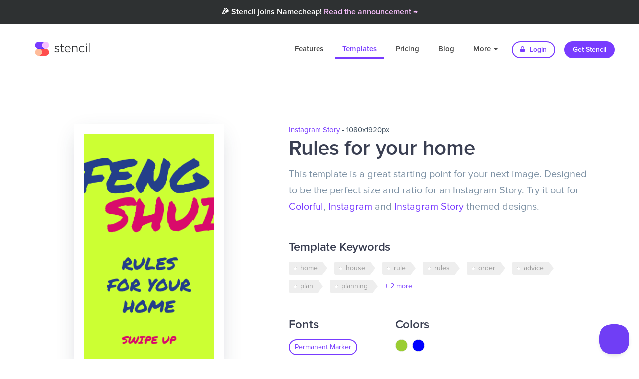

--- FILE ---
content_type: text/html; charset=UTF-8
request_url: https://getstencil.com/templates/rules-for-your-home-ht64hb0n
body_size: 7266
content:
<!DOCTYPE html>
<html lang="en">
  <head>
    
    <!--
       _____ __                  _ __
      / ___// /____  ____  _____(_) /
      \__ \/ __/ _ \/ __ \/ ___/ / /
     ___/ / /_/  __/ / / / /__/ / /
    /____/\__/\___/_/ /_/\___/_/_/
    -->

    <title>Rules for your home | Templates | Stencil</title>
    <link rel="apple-touch-icon" href="https://d3b1ak9ylguumf.cloudfront.net/stencil/app/static/images/icons/favicons/circle.120x120.png?h=a0c914ca&v=2020-08-19.00" sizes="120x120" />
    <link rel="apple-touch-icon" href="https://d3b1ak9ylguumf.cloudfront.net/stencil/app/static/images/icons/favicons/circle.152x152.png?h=8bba1fc6&v=2020-08-19.00" sizes="152x152" />
    <link rel="apple-touch-icon" href="https://d3b1ak9ylguumf.cloudfront.net/stencil/app/static/images/icons/favicons/circle.180x180.transparent.png?h=a0ac3150&v=2020-08-19.00" sizes="180x180" />
    <link rel="canonical" href="https://getstencil.com/templates/rules-for-your-home-ht64hb0n" />
    <link rel="chrome-webstore-item" class="app" href="https://chrome.google.com/webstore/detail/bgjkdefgpgngdhagacbeajapgnoobjig" />
    <link rel="chrome-webstore-item" class="extension" href="https://chrome.google.com/webstore/detail/hgmhphfbdfbkokcfajipbmkcakmmepeb" />
    <link rel="dns-prefetch" href="https://d16vet56my3umi.cloudfront.net/" />
    <link rel="dns-prefetch" href="https://d26ifsg6yzkcom.cloudfront.net/" />
    <link rel="dns-prefetch" href="https://d3mnhso4gv2l51.cloudfront.net/" />
    <link rel="dns-prefetch" href="https://d3b1ak9ylguumf.cloudfront.net/" />
    <link rel="dns-prefetch" href="https://fonts.googleapis.com/" />
    <link rel="dns-prefetch" href="https://fonts.gstatic.com/" />
    <link rel="dns-prefetch" href="https://s3-us-west-2.amazonaws.com/" />
    <link rel="icon" href="https://d3b1ak9ylguumf.cloudfront.net/stencil/app/static/images/icons/favicons/circle.32x32.transparent.png?h=34ee67a7&v=2020-08-19.00" sizes="32x32" />
    <link rel="icon" href="https://d3b1ak9ylguumf.cloudfront.net/stencil/app/static/images/icons/favicons/circle.57x57.transparent.png?h=ab656c32&v=2020-08-19.00" sizes="57x57" />
    <link rel="icon" href="https://d3b1ak9ylguumf.cloudfront.net/stencil/app/static/images/icons/favicons/circle.76x76.png?h=516a8c92&v=2020-08-19.00" sizes="76x76" />
    <link rel="icon" href="https://d3b1ak9ylguumf.cloudfront.net/stencil/app/static/images/icons/favicons/circle.96x96.transparent.png?h=29dff721&v=2020-08-19.00" sizes="96x96" />
    <link rel="icon" href="https://d3b1ak9ylguumf.cloudfront.net/stencil/app/static/images/icons/favicons/circle.128x128.png?h=4a7e6b54&v=2020-08-19.00" sizes="128x128" />
    <link rel="icon" href="https://d3b1ak9ylguumf.cloudfront.net/stencil/app/static/images/icons/favicons/circle.192x192.transparent.png?h=f51b2a37&v=2020-08-19.00" sizes="192x192" />
    <link rel="icon" href="https://d3b1ak9ylguumf.cloudfront.net/stencil/app/static/images/icons/favicons/circle.228x228.transparent.png?h=36205496&v=2020-08-19.00" sizes="228x228" />
    <link rel="preconnect" href="https://d16vet56my3umi.cloudfront.net/" crossorigin />
    <link rel="preconnect" href="https://d26ifsg6yzkcom.cloudfront.net/" crossorigin />
    <link rel="preconnect" href="https://d3mnhso4gv2l51.cloudfront.net/" crossorigin />
    <link rel="preconnect" href="https://d3b1ak9ylguumf.cloudfront.net/" crossorigin />
    <link rel="preconnect" href="https://fonts.googleapis.com/" crossorigin />
    <link rel="preconnect" href="https://fonts.gstatic.com/" crossorigin />
    <link rel="preconnect" href="https://s3-us-west-2.amazonaws.com/" crossorigin />
    <link rel="shortcut icon" href="https://d3b1ak9ylguumf.cloudfront.net/stencil/app/static/images/icons/favicons/circle.192x192.transparent.png?h=f51b2a37&v=2020-08-19.00" sizes="196x196" />
    <link rel="stylesheet" type="text/css" href="https://d3b1ak9ylguumf.cloudfront.net/stencil/public/static/vendors/source/external/bootstrap/v3.3.6/dist/css/bootstrap.min.css?h=12d017d8&v=2020-08-19.00" />
    <link rel="stylesheet" type="text/css" href="https://d3b1ak9ylguumf.cloudfront.net/stencil/public/static/css/custom.css?h=7207db7c&v=2020-08-19.00" />
    <link rel="stylesheet" type="text/css" href="https://d3b1ak9ylguumf.cloudfront.net/stencil/public/static/css/helpers.css?h=778935f7&v=2020-08-19.00" />
    <link rel="stylesheet" type="text/css" href="https://d3b1ak9ylguumf.cloudfront.net/stencil/shared/static/vendors/source/external/Font-Awesome/v4.7.0/css/font-awesome.min.css?h=26955053&v=2020-08-19.00" />
    <link rel="stylesheet" type="text/css" href="https://d3b1ak9ylguumf.cloudfront.net/stencil/shared/static/vendors/source/internal/icons/v2019.12.19/30/styles.css?h=b75ea7d6&v=2020-08-19.00" />
    <meta charset="utf-8" />
    <meta http-equiv="X-UA-Compatible" content="IE=edge" />
    <meta name="author" content="Stencil" />
    <meta name="description" content="Try the &quot;Rules for your home&quot; template. This template is a great starting point for your next image. Designed to be the perfect size and ratio for an Instagram Story. Try it out for Colorful, Instagram and Instagram Story themed designs." />
    <meta name="google-site-verification" content="ZmN_102DoGQIZOf6Xi8AWQy-nHb40K46tKwy5cAEHyI" />
    <meta name="msapplication-config" content="/browserconfig.xml" />
    <meta name="msapplication-TileColor" content="#ffffff" />
    <meta name="msapplication-TileImage" content="https://d3b1ak9ylguumf.cloudfront.net/stencil/app/static/images/icons/favicons/circle.144x144.png?h=582fcee9&v=2020-08-19.00" />
    <meta name="p:domain_verify" content="132c168c1502c8d6919ff686c5933284" />
    <meta name="p:domain_verify" content="55d2793fb5c8ea63f1a3b0758be8328b" />
    <meta name="pinterest-rich-pin" content="false" />
    <meta name="robots" content="index, follow" />
    <meta name="twitter:creator" content="@getstencil" />
    <meta name="twitter:description" content="Try the &quot;Rules for your home&quot; template. This template is a great starting point for your next image. Designed to be the perfect size and ratio for an Instagram Story. Try it out for Colorful, Instagram and Instagram Story themed designs." />
    <meta name="twitter:image" content="https://d16vet56my3umi.cloudfront.net/dtrjyhj9q/image/upload/w_1080,h_1080,c_pad,b_auto/s3/img0d9br70fa" />
    <meta name="twitter:image:alt" content="Template thumbnail" />
    <meta name="twitter:site" content="@getstencil" />
    <meta name="twitter:title" content="Rules for your home | Templates | Stencil" />
    <meta name="viewport" content="width=device-width, initial-scale=1" />
    <meta property="fb:app_id" content="1624389457682969" />
    <meta property="og:description" content="Try the &quot;Rules for your home&quot; template. This template is a great starting point for your next image. Designed to be the perfect size and ratio for an Instagram Story. Try it out for Colorful, Instagram and Instagram Story themed designs." />
    <meta property="og:image" content="https://d16vet56my3umi.cloudfront.net/dtrjyhj9q/image/upload/w_1080,h_1080,c_pad,b_auto/s3/img0d9br70fa" />
    <meta property="og:image:secure_url" content="https://d16vet56my3umi.cloudfront.net/dtrjyhj9q/image/upload/w_1080,h_1080,c_pad,b_auto/s3/img0d9br70fa" />
    <meta property="og:locale" content="en_US" />
    <meta property="og:site_name" content="Stencil" />
    <meta property="og:title" content="Rules for your home | Templates | Stencil" />
    <meta property="og:type" content="website" />
    <meta property="og:url" content="https://getstencil.com/templates/rules-for-your-home-ht64hb0n" />
    <!--<script
       src="https://api.annexsearch.com/widget.js"
       data-hostnames="help.getstencil.com getstencil.com"
       data-uuid="4b8d45a5-20c6-4eb3-ad5f-2acd33e11f85" defer></script>-->
    <script type="application/ld+json">{"@context": "https://schema.org","@type": "WebSite","name": "Stencil","url": "https://getstencil.com/","image": "https://getstencil.com/app/static/images/icons/favicons/circle.310x310.transparent.png"}
</script>

      
    <!-- Google Optimse Code for stopping content flicker -->
    <style>.async-hide { opacity: 0 !important} </style>
    <script>(function(a,s,y,n,c,h,i,d,e){s.className+=' '+y;h.start=1*new Date;
    h.end=i=function(){s.className=s.className.replace(RegExp(' ?'+y),'')};
    (a[n]=a[n]||[]).hide=h;setTimeout(function(){i();h.end=null},c);h.timeout=c;
    })(window,document.documentElement,'async-hide','dataLayer',4000,
    {'GTM-WT5Q56C':true});</script>
    <script type="text/javascript">
      (function(i,s,o,g,r,a,m){i['GoogleAnalyticsObject']=r;i[r]=i[r]||function(){
      (i[r].q=i[r].q||[]).push(arguments)},i[r].l=1*new Date();a=s.createElement(o),
      m=s.getElementsByTagName(o)[0];a.async=1;a.src=g;m.parentNode.insertBefore(a,m)
      })(window,document,'script','//www.google-analytics.com/analytics.js','ga');
      ga('create', 'UA-52542587-3', 'auto');
      ga('require', 'GTM-WT5Q56C');
      ga('send', 'pageview');
    </script>
        
    <script>
      (function(h,o,t,j,a,r){
        h.hj=h.hj||function(){(h.hj.q=h.hj.q||[]).push(arguments)};
        h._hjSettings={hjid:1271748,hjsv:6};
        a=o.getElementsByTagName('head')[0];
        r=o.createElement('script');r.async=1;
        r.src=t+h._hjSettings.hjid+j+h._hjSettings.hjsv;
        a.appendChild(r);
      })(window,document,'https://static.hotjar.com/c/hotjar-','.js?sv=');
    </script>
      <meta name="twitter:card" content="summary_large_image" />
    <!-- <meta property="annex:image" content="https://d16vet56my3umi.cloudfront.net/dtrjyhj9q/image/upload/w_1080,h_1080,c_pad,b_auto/s3/img0d9br70fa" /> -->
    <meta property="og:image:width" content="1080" />
    <meta property="og:image:height" content="1080" />
    <meta name="keywords" content="home, house, rule, rules, order, advice, plan, planning, decor, decoration" />
    <script type="application/ld+json">{"@context": "https://schema.org","@type": "BreadcrumbList","itemListElement": [{"name":"Stencil","item":"https://getstencil.com/","@type":"ListItem","position":1},{"name":"Templates","item":"https://getstencil.com/templates","@type":"ListItem","position":2},{"name":"Rules for your home","item":"https://getstencil.com/templates/rules-for-your-home-ht64hb0n","@type":"ListItem","position":3}]}
</script>
    <script type="application/ld+json">{"@context": "https://schema.org","@type": "ImageObject","author": "Stencil","contentUrl": "https://d16vet56my3umi.cloudfront.net/dtrjyhj9q/image/upload/w_1080,h_1080,c_pad,b_auto/s3/img0d9br70fa","description": "Try the &quot;Rules for your home&quot; template. This template is a great starting point for your next image. Designed to be the perfect size and ratio for an Instagram Story. Try it out for Colorful, Instagram and Instagram Story themed designs.","name": "Rules for your home"}
</script>
    <style type="text/css">
      a.download:hover {
        text-decoration: underline;
      }
      a.annotate:hover {
        text-decoration: underline;
      }
      p.title-top-sub a:hover {
        text-decoration: underline;
      }
      p.title-sub a:hover {
        text-decoration: underline;
      }
      div.container div#image-container {
        text-align: center;
        padding: 0 0 32px 0;
      }
      div.container div#image-container img {
        max-width: 100%;
        max-height: 500px;
        margin: 0 auto 0 auto;
        background-color: #c3c3c3;
      }
      div.alternative {
        margin: 5px 0 5px 0;
      }
    </style>
  </head>
  <body class="templates">
      <div class="nc-banner">
       <div class="nc-banner-content mr-auto">
         <span class="text-light text-center">🎉 Stencil joins Namecheap! <a href="/namecheap-announcement" style="color:#F8BFFD;">Read the announcement &rarr;</a></span>
         
       </div>
    </div>


    <!-- <div class="nc-banner">
       <div class="nc-banner-content mr-auto">
         <span class="text-light text-center">🇺🇦 We stand with our friends and colleagues in Ukraine 🇺🇦<br /><a href="https://ukraine.ua/news/stand-with-ukraine/" style="color:#F8BFFD;">Support Ukraine in their time of need &rarr;</a></span>
       </div>
    </div> -->
    
    <div class="navbar-wrapper">
      <div class="container">
        <nav class="navbar navbar-dark navbar-static-top">
          <div class="container">
            <div class="navbar-header">
              <button type="button" class="navbar-toggle collapsed" data-toggle="collapse" data-target="#navbar" aria-expanded="false" aria-controls="navbar">
                <span class="sr-only">Toggle navigation</span>
                <span class="icon-bar"></span>
                <span class="icon-bar"></span>
                <span class="icon-bar"></span>
              </button>
              <a class="navbar-brand" href="/">Stencil</a>
            </div>
            <div id="navbar" class="navbar-collapse collapse">
              <ul class="nav navbar-nav navbar-right">
                <li class=""><a href="/features">Features</a></li>
                <li class="active"><a href="/templates">Templates</a></li>
                <li class=""><a href="/pricing" title="Pricing">Pricing</a></li>
                <li><a href="/blog" title="Blog">Blog</a></li>
                <li class="dropdown ">
                  <a href="#" class="dropdown-toggle" data-toggle="dropdown" role="button" aria-haspopup="true" aria-expanded="false">More <span class="caret"></span></a>
                  <ul class="dropdown-menu">
                    <li class=""><a href="/about" title="About">About</a></li>
                    <li class=""><a href="https://help.getstencil.com">Support</a></li>
                    <li class=""><a href="/faq" title="FAQ">FAQ</a></li>
                    <li class=""><a href="/customer-love" title="Customer Love">Customer Love</a></li>
                    <li class=""><a href="/stats" title="Fun Stats">Fun Stats</a></li>
                    <li role="separator" class="divider"></li>
                    <li><a href="/stencil-for-chrome" title="Stencil for Chrome"><img src="https://d3b1ak9ylguumf.cloudfront.net/stencil/public/static/images/chrome-icon-sm.png?h=88a29c4e&v=2020-08-19.00" class="dropdown-chrome-install" width="18"> &nbsp;Get Chrome Extension</a></li>
                    <li><a href="/stencil-for-firefox" title="Stencil for Firefox"><img src="https://d3b1ak9ylguumf.cloudfront.net/stencil/public/static/images/ff-icon-sm.png?h=18be0629&v=2020-08-19.00" class="dropdown-chrome-install" width="18"> &nbsp;Get Firefox Add-on</a></li>
                    <li><a href="/stencil-for-wordpress" title="Stencil for WordPress"> <i class="fa fa-wordpress" style="font-size:16px;color:#333;"></i> &nbsp;Get Stencil for WordPress</a></li>
                  </ul>
                </li>
                <li><a href="/login" class="btn btn-default btn-sm nav-other"><i class="fa fa-lock"></i> Login</a></li>
                <li><a href="/pricing" class="btn btn-primary btn-sm nav-other">Get Stencil</a></li>
              </ul>
            </div>
          </div>
        </nav>
      </div>
    </div>
        <section class="template-detail mr-t-100">
      <div class="container">
        <div class="row">
          <div class="col-md-5" id="image-container">
            <img class="template-image image-responsive" src="https://d16vet56my3umi.cloudfront.net/dtrjyhj9q/image/upload/w_1080/s3/img0d9br70fa" alt="Rules for your home" draggable="false" /><!--
            width="1080" height="1920" />-->
            <a href="/app/templates/tmplht64hb0n/preview" class="btn btn-primary mr-t-20 fs20" title="Edit this template" rel="nofollow">Edit this template</a>
            <div class="alternative">
              <em>or</em>
              <a href="/templates/tmplht64hb0n/download" title="Download this template" class="download" rel="nofollow">download</a>
                          </div>
          </div>
          <div class="col-md-7">
            <div class="content" style="padding: 0 20px 0 20px;">
                              <p class="title-top-sub">
                  <a rel="index, follow" href="/templates/size:instagram-story-posts" title="View other templates using the &quot;Instagram Story&quot; size">Instagram Story</a>
                  - 1080x1920px</p>
                            <h1 class="title">Rules for your home</h1>
              <p class="title-sub">
                This template is a great starting point for your next image. Designed to be the perfect size and ratio for an Instagram Story. Try it out for <a href="/templates/colorful">Colorful</a>, <a href="/templates/instagram">Instagram</a> and <a href="/templates/instagram-story">Instagram Story</a> themed designs.              </p>


              <!-- Tags -->
                              <div class="row mr-b-30">
                  <div class="col-sm-12">
                    <div class="template-detail-block">
                      <div class="info" style="margin-left:0;" stdt-lookup="tags">
                        <h2>Template Keywords</h2>
                                                  <a rel="noindex" href="/templates/keyword:home" class="tag tag-default" title="View other templates with the keyword &quot;home&quot;">home</a>
                                                  <a rel="noindex" href="/templates/keyword:house" class="tag tag-default" title="View other templates with the keyword &quot;house&quot;">house</a>
                                                  <a rel="noindex" href="/templates/keyword:rule" class="tag tag-default" title="View other templates with the keyword &quot;rule&quot;">rule</a>
                                                  <a rel="noindex" href="/templates/keyword:rules" class="tag tag-default" title="View other templates with the keyword &quot;rules&quot;">rules</a>
                                                  <a rel="noindex" href="/templates/keyword:order" class="tag tag-default" title="View other templates with the keyword &quot;order&quot;">order</a>
                                                  <a rel="noindex" href="/templates/keyword:advice" class="tag tag-default" title="View other templates with the keyword &quot;advice&quot;">advice</a>
                                                  <a rel="noindex" href="/templates/keyword:plan" class="tag tag-default" title="View other templates with the keyword &quot;plan&quot;">plan</a>
                                                  <a rel="noindex" href="/templates/keyword:planning" class="tag tag-default" title="View other templates with the keyword &quot;planning&quot;">planning</a>
                                                  <a rel="noindex" href="/templates/keyword:decor" class="tag tag-default hidden" title="View other templates with the keyword &quot;decor&quot;">decor</a>
                                                  <a rel="noindex" href="/templates/keyword:decoration" class="tag tag-default hidden" title="View other templates with the keyword &quot;decoration&quot;">decoration</a>
                                                                          <a href="#" class="keywords-more" title="View all keywords">+ 2 more</a>
                                              </div>
                    </div>
                  </div>
                </div>
              

              <div class="row mr-b-30">

                <!-- Categories -->
                <!--
                                  <div class="col-sm-4">
                    <div class="template-detail-block clear">
                      <div class="info" style="margin-left:0;">
                        <h2>Categories</h2>
                                                  <a href="/templates/colorful" class="category-item" title="View other templates in the Colorful category">Colorful</a>
                                                  <a href="/templates/instagram" class="category-item" title="View other templates in the Instagram category">Instagram</a>
                                                  <a href="/templates/instagram-story" class="category-item" title="View other templates in the Instagram Story category">Instagram Story</a>
                                              </div>
                    </div>
                  </div>
                              -->
                
                <!-- Fonts -->
                                  <div class="col-sm-4">
                    <div class="template-detail-block clear">
                      <div class="info" style="margin-left:0;">
                        <h2>Fonts</h2>
                                                  <a rel="noindex" href="/templates/font:permanent-marker" class="category-item" title="View other templates using the Permanent Marker font">Permanent Marker</a>
                                              </div>
                    </div>
                  </div>
                
                <!-- Graphics -->
                
                <!-- Colors -->
                                  <div class="col-sm-4">
                    <div class="template-detail-block clear">
                      <div class="info" style="margin-left:0;">
                        <h2>Colors</h2>
                                                  <span tooltip-position="top" tooltip="Yellow Green"><span class="color-swatch" style="background: yellowgreen;"></span></span>
                                                  <span tooltip-position="top" tooltip="Blue"><span class="color-swatch" style="background: blue;"></span></span>
                                              </div>
                    </div>
                  </div>
                              </div>
            </div>
          </div>
        </div>
      </div>
    </section>

    <section class="footer-section footer-section-dark">
    <div class="container">
        <div class="row eqh fs-equalize-element">
              <div class="col-md-2">
                <h6>Company</h6>
                <a href="/about" title="About">About</a>
               <!--  <div class="tooltip fade right in">
                    <div class="tooltip-arrow"></div>
                    <div class="tooltip-inner careers-tooltip">
                        <a href="/careers" title="Careers">We're hiring!</a>
                    </div>
                </div> -->
                <a href="/careers" title="Careers">Careers</a>
                <a href="/press" title="Press">Press</a>
                <a href="/pricing" title="Pricing">Pricing</a>
                <a href="/customer-love" title="Customer Love">Customer Love</a>
                <a href="/blog" title="Blog">Blog</a>
                <a href="/partners" title="Partners">Partners</a>
                <br />
            </div><!-- Company -->

            <div class="col-md-2">
                <h6>Features</h6>
                <!--<a href="/app">Try Stencil free</a>-->
                <a href="/features/photos" title="Photos">Photos</a>
                <a href="/features/icons" title="Icons">Icons</a>
                <a href="/features/templates" title="Templates">Templates</a>
                <!-- Quotes 123 -->
                <!-- <a href="/features/quotes" title="Quotes">Quotes</a> -->
                <a href="/features/instant-resizing" title="Instant Resizing">Instant Resizing</a>
                <a href="/features/preset-sizes" title="Preset Sizes">Preset Sizes</a>
                <a href="/features/google-fonts" title="Google Fonts">Google Fonts</a>
                <a href="/features/font-uploads" title="Font Uploads">Font Uploads</a>
                <a href="/features/color-picker" title="Color Picker">Color Picker</a>
                <a href="/features/image-cropping" title="Image Cropping">Image Cropping</a>
                <a href="/features/photo-adjustments" title="Photo Adjustments">Photo Adjustments</a>
                <a href="/features/filters" title="Filters">Filters</a>
                <a href="/features/facebook-ad-grid" title="Facebook Ad Grid">Facebook Ad Grid</a>
                <a href="/features/safe-areas" title="Safe Areas">Safe Areas</a>
                <br />
            </div><!-- Features (column 1) -->

             <div class="col-md-2" style="padding-top:34px;">
                <a href="/features/social-sharing" title="Social Sharing">Social Sharing</a>
                <a href="/features/instagram-sms" title="Instagram SMS">Instagram SMS</a>
                <a href="/features/schedule" title="Schedule">Schedule</a>
                <a href="/features/high-resolution-downloads" title="High-Res Downloads">High-Res Downloads</a>
                <a href="/features/live-previews" title="Live Previews">Live Previews</a>
                <a href="/features/bitly-links" title="Bit.ly Links">Bit.ly Links</a>
                <a href="/features/image-uploads" title="Image Uploads">Image Uploads</a>
                <a href="/features/logo-watermarks" title="Logos / Watermarks">Logos / Watermarks</a>
                <a href="/features/favorites" title="Favorites">Favorites</a>
                <a href="/features/collections" title="Collections">Collections</a>
                <a href="/features/safe-areas" title="Safe Areas">Safe Areas</a>
                <a href="/features/color-picker" title="Color Picker">Color Picker</a>
                <a href="/features/bitly-links" title="Bit.ly Links">Bit.ly Links</a>
                <br />
            </div><!-- Features (column 2) -->

            <div class="col-md-2">
                <h6>Info</h6>
                <!--<a href="/app">Try Stencil free</a>-->
                <a href="/templates" title="Templates">Templates</a>
                <a href="/faq" title="FAQ">FAQ</a>
                <a href="/stats" title="Fun Stats">Fun Stats</a>
                <a href="/integrations" title="Integrations">Integrations</a>
                <a href="/canva-vs-stencil" title="Canvas vs. Stencil">Canva vs. Stencil</a>
                <a href="/crello-vs-stencil" title="Crello vs. Stencil">Crello vs. Stencil</a>
                <a href="/easil-vs-stencil" title="Easil vs. Stencil">Easil vs. Stencil</a>
                <a href="/photoshop-vs-stencil" title="Photoshop vs. Stencil">Photoshop vs. Stencil</a>
                <a href="/picmonkey-vs-stencil" title="PicMonkey vs. Stencil">PicMonkey vs. Stencil</a>
                <a href="/create/facebook-cover-photos" title="Facebook Cover Photos">Facebook Cover Photos</a>
                <a href="/create/twitter-cover-photos" title="Twitter Cover Photos">Twitter Cover Photos</a>
                <a href="/create/youtube-channel-art" title="YouTube Channel Art">YouTube Channel Art</a>
                <a href="/create/t-shirt-designs" title="T-Shirt Designs">T-Shirt Designs</a>
                <a href="/create/zoom-virtual-background" title="Zoom Virtual Background">Zoom Virtual Backgrounds</a>
                <a href="/create">Use Cases</a>
                <a href="/social-sizes" title="Social Image Size Guide">Social Image Size Guide</a>
                <br />
            </div><!-- Info -->

            <div class="col-md-2">
                <h6>Support</h6>
                                <a href="https://help.getstencil.com/" target="_blank" title="Help">Help</a>
                <a href="/contact" title="Contact us">Contact us</a>
                <a href="/terms" title="Terms of Use">Terms of Use</a>
                <a href="/privacy" title="Privacy Policy">Privacy Policy</a>
                <a href="mailto:support@getstencil.com?subject=bug-bounty" title="Bug Bounty" target="_blank">Bug Bounty</a>
                <br />
            </div><!-- Support -->

            <div class="col-md-2">
                <h6>Apps</h6>
                <a href="/app">Stencil for Web</a>
                <a href="/stencil-for-chrome" title="Stencil for Chrome">Stencil for Chrome</a>
                <a href="/stencil-for-firefox" title="Stencil for Firefox">Stencil for Firefox</a>
                <a href="/stencil-for-wordpress" title="Stencil for WordPress">Stencil for WordPress</a>
                <br />
            </div><!-- Apps -->

        </div>

        <div class="footer-bottom">
            <div id="powered-by-nc">
                <a href="https://www.namecheap.com/visual/stencil/" class="nc-footer-logo"><img src="https://d3b1ak9ylguumf.cloudfront.net/stencil/public/static/images/logo-nc-footer-wh.png?h=3b918a9f&v=2020-08-19.00" alt="Namecheap" /></a>
                <a href="https://visual.com" class="nc-footer-logo"><img src="https://d3b1ak9ylguumf.cloudfront.net/stencil/public/static/images/logo-visual-footer-wh.png?h=2a62dd57&v=2020-08-19.00" alt="Visual" /></a>
            </div>
            <div class="clear"></div>

            <p class="copyright float-left">Stencil - All rights reserved &copy; 2026</p>
            <div class="social float-right" style="margin-top:-10px;">
                <a href="https://www.facebook.com/GetStencil" target="_blank" title="Stencil on Facebook"><i class="fa fa-facebook"></i></a>
                <a href="https://twitter.com/getstencil" target="_blank" title="Stencil on Twitter"><i class="fa fa-twitter"></i></a>
                <a href="https://www.youtube.com/channel/UCrL64kPyzcydMinzy_A20Sw" target="_blank" title="Stencil on YouTube"><i class="fa fa-youtube-play"></i></a>
                <a href="https://www.pinterest.com/getstencil" target="_blank" title="Stencil on Pinterest"><i class="fa fa-pinterest-p"></i></a>
                <a href="https://www.instagram.com/getstencil/" target="_blank" title="Stencil on Instagram"><i class="fa fa-instagram"></i></a>
            </div>
        </div>
    </div>
</section>
        <script src="https://getstencil.com/stencil/public/static/compiled/public.08a2c3cef9af4d31cef0ba784673a2b7.js" type="text/javascript"></script>
    
    <!-- Facebook Tracking Pixel -->
    <script type="text/javascript">
        !function(f,b,e,v,n,t,s){if(f.fbq)return;n=f.fbq=function(){n.callMethod?
        n.callMethod.apply(n,arguments):n.queue.push(arguments)};if(!f._fbq)f._fbq=n;
        n.push=n;n.loaded=!0;n.version='2.0';n.queue=[];t=b.createElement(e);t.async=!0;
        t.src=v;s=b.getElementsByTagName(e)[0];s.parentNode.insertBefore(t,s)}(window,
        document,'script','//connect.facebook.net/en_US/fbevents.js');
        fbq('init', '582765011821343');
        fbq('track', "PageView");
    </script>
    <noscript><img height="1" width="1" style="display:none" src="https://www.facebook.com/tr?id=582765011821343&amp;ev=PageView&amp;noscript=1"/></noscript>
    
    <!-- Tapfiliate -->
    <script src="https://static.tapfiliate.com/tapfiliate.js" type="text/javascript" async></script>
    <script type="text/javascript">
        window['TapfiliateObject'] = i = 'tap';
        window[i] = window[i] || function() {
            (window[i].q = window[i].q || []).push(arguments);
        };
        if (window.tap !== undefined) {
            tap('create', '2517-0f49db');
            tap('detectClick');
        }
    </script>
    
    <!-- HelpScout Beacon 2.0 -->
    <script type="text/javascript">!function(e,t,n){function a(){var e=t.getElementsByTagName("script")[0],n=t.createElement("script");n.type="text/javascript",n.async=!0,n.src="https://beacon-v2.helpscout.net",e.parentNode.insertBefore(n,e)}if(e.Beacon=n=function(t,n,a){e.Beacon.readyQueue.push({method:t,options:n,data:a})},n.readyQueue=[],"complete"===t.readyState)return a();e.attachEvent?e.attachEvent("onload",a):e.addEventListener("load",a,!1)}(window,document,window.Beacon||function(){});</script>
    <script type="text/javascript">
        if (window.Beacon !== undefined) {
            window.Beacon('init', '59ca77ed-c9aa-4617-a34a-361877e28783');
            $('.helpscout-open').click(function(event) {
                event.preventDefault();
                window.Beacon('open');
            });
        }
    </script>
  </body>
</html>


--- FILE ---
content_type: text/css
request_url: https://d3b1ak9ylguumf.cloudfront.net/stencil/shared/static/vendors/source/internal/icons/v2019.12.19/30/styles.css?h=b75ea7d6&v=2020-08-19.00
body_size: 928
content:
@charset "UTF-8";

@font-face {
  font-family: "stencil-icon-font-30";
  src:url("fonts/stencil-icon-font-30.eot");
  src:url("fonts/stencil-icon-font-30.eot?#iefix") format("embedded-opentype"),
    url("fonts/stencil-icon-font-30.woff") format("woff"),
    url("fonts/stencil-icon-font-30.ttf") format("truetype"),
    url("fonts/stencil-icon-font-30.svg#stencil-icon-font-30") format("svg");
  font-weight: normal;
  font-style: normal;

}

[data-icon]:before {
  font-family: "stencil-icon-font-30" !important;
  content: attr(data-icon);
  font-style: normal !important;
  font-weight: normal !important;
  font-variant: normal !important;
  text-transform: none !important;
  speak: none;
  line-height: 1;
  -webkit-font-smoothing: antialiased;
  -moz-osx-font-smoothing: grayscale;
}

[class^="sif-"]:before,
[class*=" sif-"]:before {
  font-family: "stencil-icon-font-30" !important;
  font-style: normal !important;
  font-weight: normal !important;
  font-variant: normal !important;
  text-transform: none !important;
  speak: none;
  line-height: 1;
  -webkit-font-smoothing: antialiased;
  -moz-osx-font-smoothing: grayscale;
}

.sif-account-edit:before {
  content: "\61";
}
.sif-bbq:before {
  content: "\62";
}
.sif-bell:before {
  content: "\63";
}
.sif-buoy:before {
  content: "\64";
}
.sif-calendar:before {
  content: "\65";
}
.sif-camera:before {
  content: "\66";
}
.sif-cap:before {
  content: "\67";
}
.sif-checkmark:before {
  content: "\68";
}
.sif-chef-hat:before {
  content: "\69";
}
.sif-clock:before {
  content: "\6a";
}
.sif-cloud-stop:before {
  content: "\6b";
}
.sif-cloud-up:before {
  content: "\6c";
}
.sif-emoji-sad:before {
  content: "\6d";
}
.sif-emoji-sad-2:before {
  content: "\6e";
}
.sif-emoji-sad-3:before {
  content: "\6f";
}
.sif-emoji-sad-4:before {
  content: "\70";
}
.sif-emoji-sad-5:before {
  content: "\71";
}
.sif-emoji-sad-6:before {
  content: "\72";
}
.sif-exclamation-point:before {
  content: "\73";
}
.sif-folder-open:before {
  content: "\74";
}
.sif-funnel:before {
  content: "\75";
}
.sif-grid:before {
  content: "\76";
}
.sif-image-edit:before {
  content: "\77";
}
.sif-image-lock:before {
  content: "\78";
}
.sif-key:before {
  content: "\79";
}
.sif-knobs:before {
  content: "\7a";
}
.sif-lamp:before {
  content: "\41";
}
.sif-lightning-bolt:before {
  content: "\42";
}
.sif-link:before {
  content: "\43";
}
.sif-lock:before {
  content: "\44";
}
.sif-logo-apple:before {
  content: "\45";
}
.sif-logo-chrome:before {
  content: "\46";
}
.sif-logo-facebook:before {
  content: "\47";
}
.sif-logo-firefox:before {
  content: "\48";
}
.sif-logo-google:before {
  content: "\49";
}
.sif-logo-instagram:before {
  content: "\4a";
}
.sif-logo-safari:before {
  content: "\4b";
}
.sif-mug:before {
  content: "\4c";
}
.sif-origami:before {
  content: "\4d";
}
.sif-paint-can:before {
  content: "\4e";
}
.sif-photos:before {
  content: "\4f";
}
.sif-pin:before {
  content: "\50";
}
.sif-prohibited:before {
  content: "\51";
}
.sif-quill:before {
  content: "\52";
}
.sif-quote:before {
  content: "\53";
}
.sif-rectangle-select:before {
  content: "\54";
}
.sif-reload:before {
  content: "\55";
}
.sif-ruler:before {
  content: "\56";
}
.sif-save-disk-checkmark:before {
  content: "\57";
}
.sif-screen:before {
  content: "\58";
}
.sif-share:before {
  content: "\59";
}
.sif-spaceshit:before {
  content: "\5a";
}
.sif-speech-bubbles:before {
  content: "\30";
}
.sif-square-lines:before {
  content: "\31";
}
.sif-star:before {
  content: "\32";
}
.sif-stars:before {
  content: "\33";
}
.sif-tea-cup:before {
  content: "\34";
}
.sif-toilet-paper:before {
  content: "\35";
}
.sif-tray-empty:before {
  content: "\36";
}
.sif-warning:before {
  content: "\37";
}
.sif-windows:before {
  content: "\38";
}
.sif-windows-store:before {
  content: "\39";
}
.sif-x:before {
  content: "\21";
}
.sif-xylophone:before {
  content: "\22";
}
.sif-yarn:before {
  content: "\23";
}
.sif-eyedrop:before {
  content: "\24";
}
.sif-artboard:before {
  content: "\25";
}
